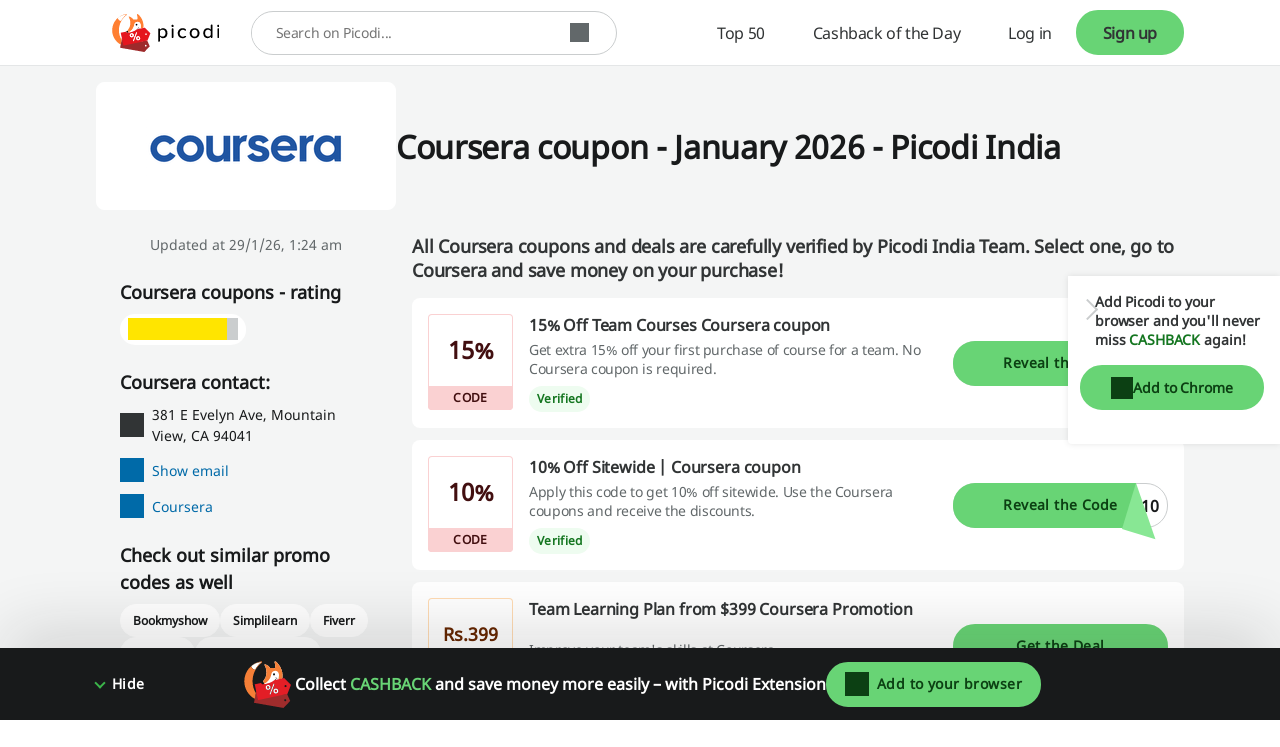

--- FILE ---
content_type: text/html; charset=utf-8
request_url: https://www.google.com/recaptcha/api2/anchor?ar=1&k=6LcqKqgaAAAAAN1Lu5du3W_zov0ALY_I-SJ6UyPu&co=aHR0cHM6Ly93d3cucGljb2RpLmNvbTo0NDM.&hl=en-GB&v=N67nZn4AqZkNcbeMu4prBgzg&size=invisible&anchor-ms=20000&execute-ms=30000&cb=bxg63q4qvgx4
body_size: 49018
content:
<!DOCTYPE HTML><html dir="ltr" lang="en-GB"><head><meta http-equiv="Content-Type" content="text/html; charset=UTF-8">
<meta http-equiv="X-UA-Compatible" content="IE=edge">
<title>reCAPTCHA</title>
<style type="text/css">
/* cyrillic-ext */
@font-face {
  font-family: 'Roboto';
  font-style: normal;
  font-weight: 400;
  font-stretch: 100%;
  src: url(//fonts.gstatic.com/s/roboto/v48/KFO7CnqEu92Fr1ME7kSn66aGLdTylUAMa3GUBHMdazTgWw.woff2) format('woff2');
  unicode-range: U+0460-052F, U+1C80-1C8A, U+20B4, U+2DE0-2DFF, U+A640-A69F, U+FE2E-FE2F;
}
/* cyrillic */
@font-face {
  font-family: 'Roboto';
  font-style: normal;
  font-weight: 400;
  font-stretch: 100%;
  src: url(//fonts.gstatic.com/s/roboto/v48/KFO7CnqEu92Fr1ME7kSn66aGLdTylUAMa3iUBHMdazTgWw.woff2) format('woff2');
  unicode-range: U+0301, U+0400-045F, U+0490-0491, U+04B0-04B1, U+2116;
}
/* greek-ext */
@font-face {
  font-family: 'Roboto';
  font-style: normal;
  font-weight: 400;
  font-stretch: 100%;
  src: url(//fonts.gstatic.com/s/roboto/v48/KFO7CnqEu92Fr1ME7kSn66aGLdTylUAMa3CUBHMdazTgWw.woff2) format('woff2');
  unicode-range: U+1F00-1FFF;
}
/* greek */
@font-face {
  font-family: 'Roboto';
  font-style: normal;
  font-weight: 400;
  font-stretch: 100%;
  src: url(//fonts.gstatic.com/s/roboto/v48/KFO7CnqEu92Fr1ME7kSn66aGLdTylUAMa3-UBHMdazTgWw.woff2) format('woff2');
  unicode-range: U+0370-0377, U+037A-037F, U+0384-038A, U+038C, U+038E-03A1, U+03A3-03FF;
}
/* math */
@font-face {
  font-family: 'Roboto';
  font-style: normal;
  font-weight: 400;
  font-stretch: 100%;
  src: url(//fonts.gstatic.com/s/roboto/v48/KFO7CnqEu92Fr1ME7kSn66aGLdTylUAMawCUBHMdazTgWw.woff2) format('woff2');
  unicode-range: U+0302-0303, U+0305, U+0307-0308, U+0310, U+0312, U+0315, U+031A, U+0326-0327, U+032C, U+032F-0330, U+0332-0333, U+0338, U+033A, U+0346, U+034D, U+0391-03A1, U+03A3-03A9, U+03B1-03C9, U+03D1, U+03D5-03D6, U+03F0-03F1, U+03F4-03F5, U+2016-2017, U+2034-2038, U+203C, U+2040, U+2043, U+2047, U+2050, U+2057, U+205F, U+2070-2071, U+2074-208E, U+2090-209C, U+20D0-20DC, U+20E1, U+20E5-20EF, U+2100-2112, U+2114-2115, U+2117-2121, U+2123-214F, U+2190, U+2192, U+2194-21AE, U+21B0-21E5, U+21F1-21F2, U+21F4-2211, U+2213-2214, U+2216-22FF, U+2308-230B, U+2310, U+2319, U+231C-2321, U+2336-237A, U+237C, U+2395, U+239B-23B7, U+23D0, U+23DC-23E1, U+2474-2475, U+25AF, U+25B3, U+25B7, U+25BD, U+25C1, U+25CA, U+25CC, U+25FB, U+266D-266F, U+27C0-27FF, U+2900-2AFF, U+2B0E-2B11, U+2B30-2B4C, U+2BFE, U+3030, U+FF5B, U+FF5D, U+1D400-1D7FF, U+1EE00-1EEFF;
}
/* symbols */
@font-face {
  font-family: 'Roboto';
  font-style: normal;
  font-weight: 400;
  font-stretch: 100%;
  src: url(//fonts.gstatic.com/s/roboto/v48/KFO7CnqEu92Fr1ME7kSn66aGLdTylUAMaxKUBHMdazTgWw.woff2) format('woff2');
  unicode-range: U+0001-000C, U+000E-001F, U+007F-009F, U+20DD-20E0, U+20E2-20E4, U+2150-218F, U+2190, U+2192, U+2194-2199, U+21AF, U+21E6-21F0, U+21F3, U+2218-2219, U+2299, U+22C4-22C6, U+2300-243F, U+2440-244A, U+2460-24FF, U+25A0-27BF, U+2800-28FF, U+2921-2922, U+2981, U+29BF, U+29EB, U+2B00-2BFF, U+4DC0-4DFF, U+FFF9-FFFB, U+10140-1018E, U+10190-1019C, U+101A0, U+101D0-101FD, U+102E0-102FB, U+10E60-10E7E, U+1D2C0-1D2D3, U+1D2E0-1D37F, U+1F000-1F0FF, U+1F100-1F1AD, U+1F1E6-1F1FF, U+1F30D-1F30F, U+1F315, U+1F31C, U+1F31E, U+1F320-1F32C, U+1F336, U+1F378, U+1F37D, U+1F382, U+1F393-1F39F, U+1F3A7-1F3A8, U+1F3AC-1F3AF, U+1F3C2, U+1F3C4-1F3C6, U+1F3CA-1F3CE, U+1F3D4-1F3E0, U+1F3ED, U+1F3F1-1F3F3, U+1F3F5-1F3F7, U+1F408, U+1F415, U+1F41F, U+1F426, U+1F43F, U+1F441-1F442, U+1F444, U+1F446-1F449, U+1F44C-1F44E, U+1F453, U+1F46A, U+1F47D, U+1F4A3, U+1F4B0, U+1F4B3, U+1F4B9, U+1F4BB, U+1F4BF, U+1F4C8-1F4CB, U+1F4D6, U+1F4DA, U+1F4DF, U+1F4E3-1F4E6, U+1F4EA-1F4ED, U+1F4F7, U+1F4F9-1F4FB, U+1F4FD-1F4FE, U+1F503, U+1F507-1F50B, U+1F50D, U+1F512-1F513, U+1F53E-1F54A, U+1F54F-1F5FA, U+1F610, U+1F650-1F67F, U+1F687, U+1F68D, U+1F691, U+1F694, U+1F698, U+1F6AD, U+1F6B2, U+1F6B9-1F6BA, U+1F6BC, U+1F6C6-1F6CF, U+1F6D3-1F6D7, U+1F6E0-1F6EA, U+1F6F0-1F6F3, U+1F6F7-1F6FC, U+1F700-1F7FF, U+1F800-1F80B, U+1F810-1F847, U+1F850-1F859, U+1F860-1F887, U+1F890-1F8AD, U+1F8B0-1F8BB, U+1F8C0-1F8C1, U+1F900-1F90B, U+1F93B, U+1F946, U+1F984, U+1F996, U+1F9E9, U+1FA00-1FA6F, U+1FA70-1FA7C, U+1FA80-1FA89, U+1FA8F-1FAC6, U+1FACE-1FADC, U+1FADF-1FAE9, U+1FAF0-1FAF8, U+1FB00-1FBFF;
}
/* vietnamese */
@font-face {
  font-family: 'Roboto';
  font-style: normal;
  font-weight: 400;
  font-stretch: 100%;
  src: url(//fonts.gstatic.com/s/roboto/v48/KFO7CnqEu92Fr1ME7kSn66aGLdTylUAMa3OUBHMdazTgWw.woff2) format('woff2');
  unicode-range: U+0102-0103, U+0110-0111, U+0128-0129, U+0168-0169, U+01A0-01A1, U+01AF-01B0, U+0300-0301, U+0303-0304, U+0308-0309, U+0323, U+0329, U+1EA0-1EF9, U+20AB;
}
/* latin-ext */
@font-face {
  font-family: 'Roboto';
  font-style: normal;
  font-weight: 400;
  font-stretch: 100%;
  src: url(//fonts.gstatic.com/s/roboto/v48/KFO7CnqEu92Fr1ME7kSn66aGLdTylUAMa3KUBHMdazTgWw.woff2) format('woff2');
  unicode-range: U+0100-02BA, U+02BD-02C5, U+02C7-02CC, U+02CE-02D7, U+02DD-02FF, U+0304, U+0308, U+0329, U+1D00-1DBF, U+1E00-1E9F, U+1EF2-1EFF, U+2020, U+20A0-20AB, U+20AD-20C0, U+2113, U+2C60-2C7F, U+A720-A7FF;
}
/* latin */
@font-face {
  font-family: 'Roboto';
  font-style: normal;
  font-weight: 400;
  font-stretch: 100%;
  src: url(//fonts.gstatic.com/s/roboto/v48/KFO7CnqEu92Fr1ME7kSn66aGLdTylUAMa3yUBHMdazQ.woff2) format('woff2');
  unicode-range: U+0000-00FF, U+0131, U+0152-0153, U+02BB-02BC, U+02C6, U+02DA, U+02DC, U+0304, U+0308, U+0329, U+2000-206F, U+20AC, U+2122, U+2191, U+2193, U+2212, U+2215, U+FEFF, U+FFFD;
}
/* cyrillic-ext */
@font-face {
  font-family: 'Roboto';
  font-style: normal;
  font-weight: 500;
  font-stretch: 100%;
  src: url(//fonts.gstatic.com/s/roboto/v48/KFO7CnqEu92Fr1ME7kSn66aGLdTylUAMa3GUBHMdazTgWw.woff2) format('woff2');
  unicode-range: U+0460-052F, U+1C80-1C8A, U+20B4, U+2DE0-2DFF, U+A640-A69F, U+FE2E-FE2F;
}
/* cyrillic */
@font-face {
  font-family: 'Roboto';
  font-style: normal;
  font-weight: 500;
  font-stretch: 100%;
  src: url(//fonts.gstatic.com/s/roboto/v48/KFO7CnqEu92Fr1ME7kSn66aGLdTylUAMa3iUBHMdazTgWw.woff2) format('woff2');
  unicode-range: U+0301, U+0400-045F, U+0490-0491, U+04B0-04B1, U+2116;
}
/* greek-ext */
@font-face {
  font-family: 'Roboto';
  font-style: normal;
  font-weight: 500;
  font-stretch: 100%;
  src: url(//fonts.gstatic.com/s/roboto/v48/KFO7CnqEu92Fr1ME7kSn66aGLdTylUAMa3CUBHMdazTgWw.woff2) format('woff2');
  unicode-range: U+1F00-1FFF;
}
/* greek */
@font-face {
  font-family: 'Roboto';
  font-style: normal;
  font-weight: 500;
  font-stretch: 100%;
  src: url(//fonts.gstatic.com/s/roboto/v48/KFO7CnqEu92Fr1ME7kSn66aGLdTylUAMa3-UBHMdazTgWw.woff2) format('woff2');
  unicode-range: U+0370-0377, U+037A-037F, U+0384-038A, U+038C, U+038E-03A1, U+03A3-03FF;
}
/* math */
@font-face {
  font-family: 'Roboto';
  font-style: normal;
  font-weight: 500;
  font-stretch: 100%;
  src: url(//fonts.gstatic.com/s/roboto/v48/KFO7CnqEu92Fr1ME7kSn66aGLdTylUAMawCUBHMdazTgWw.woff2) format('woff2');
  unicode-range: U+0302-0303, U+0305, U+0307-0308, U+0310, U+0312, U+0315, U+031A, U+0326-0327, U+032C, U+032F-0330, U+0332-0333, U+0338, U+033A, U+0346, U+034D, U+0391-03A1, U+03A3-03A9, U+03B1-03C9, U+03D1, U+03D5-03D6, U+03F0-03F1, U+03F4-03F5, U+2016-2017, U+2034-2038, U+203C, U+2040, U+2043, U+2047, U+2050, U+2057, U+205F, U+2070-2071, U+2074-208E, U+2090-209C, U+20D0-20DC, U+20E1, U+20E5-20EF, U+2100-2112, U+2114-2115, U+2117-2121, U+2123-214F, U+2190, U+2192, U+2194-21AE, U+21B0-21E5, U+21F1-21F2, U+21F4-2211, U+2213-2214, U+2216-22FF, U+2308-230B, U+2310, U+2319, U+231C-2321, U+2336-237A, U+237C, U+2395, U+239B-23B7, U+23D0, U+23DC-23E1, U+2474-2475, U+25AF, U+25B3, U+25B7, U+25BD, U+25C1, U+25CA, U+25CC, U+25FB, U+266D-266F, U+27C0-27FF, U+2900-2AFF, U+2B0E-2B11, U+2B30-2B4C, U+2BFE, U+3030, U+FF5B, U+FF5D, U+1D400-1D7FF, U+1EE00-1EEFF;
}
/* symbols */
@font-face {
  font-family: 'Roboto';
  font-style: normal;
  font-weight: 500;
  font-stretch: 100%;
  src: url(//fonts.gstatic.com/s/roboto/v48/KFO7CnqEu92Fr1ME7kSn66aGLdTylUAMaxKUBHMdazTgWw.woff2) format('woff2');
  unicode-range: U+0001-000C, U+000E-001F, U+007F-009F, U+20DD-20E0, U+20E2-20E4, U+2150-218F, U+2190, U+2192, U+2194-2199, U+21AF, U+21E6-21F0, U+21F3, U+2218-2219, U+2299, U+22C4-22C6, U+2300-243F, U+2440-244A, U+2460-24FF, U+25A0-27BF, U+2800-28FF, U+2921-2922, U+2981, U+29BF, U+29EB, U+2B00-2BFF, U+4DC0-4DFF, U+FFF9-FFFB, U+10140-1018E, U+10190-1019C, U+101A0, U+101D0-101FD, U+102E0-102FB, U+10E60-10E7E, U+1D2C0-1D2D3, U+1D2E0-1D37F, U+1F000-1F0FF, U+1F100-1F1AD, U+1F1E6-1F1FF, U+1F30D-1F30F, U+1F315, U+1F31C, U+1F31E, U+1F320-1F32C, U+1F336, U+1F378, U+1F37D, U+1F382, U+1F393-1F39F, U+1F3A7-1F3A8, U+1F3AC-1F3AF, U+1F3C2, U+1F3C4-1F3C6, U+1F3CA-1F3CE, U+1F3D4-1F3E0, U+1F3ED, U+1F3F1-1F3F3, U+1F3F5-1F3F7, U+1F408, U+1F415, U+1F41F, U+1F426, U+1F43F, U+1F441-1F442, U+1F444, U+1F446-1F449, U+1F44C-1F44E, U+1F453, U+1F46A, U+1F47D, U+1F4A3, U+1F4B0, U+1F4B3, U+1F4B9, U+1F4BB, U+1F4BF, U+1F4C8-1F4CB, U+1F4D6, U+1F4DA, U+1F4DF, U+1F4E3-1F4E6, U+1F4EA-1F4ED, U+1F4F7, U+1F4F9-1F4FB, U+1F4FD-1F4FE, U+1F503, U+1F507-1F50B, U+1F50D, U+1F512-1F513, U+1F53E-1F54A, U+1F54F-1F5FA, U+1F610, U+1F650-1F67F, U+1F687, U+1F68D, U+1F691, U+1F694, U+1F698, U+1F6AD, U+1F6B2, U+1F6B9-1F6BA, U+1F6BC, U+1F6C6-1F6CF, U+1F6D3-1F6D7, U+1F6E0-1F6EA, U+1F6F0-1F6F3, U+1F6F7-1F6FC, U+1F700-1F7FF, U+1F800-1F80B, U+1F810-1F847, U+1F850-1F859, U+1F860-1F887, U+1F890-1F8AD, U+1F8B0-1F8BB, U+1F8C0-1F8C1, U+1F900-1F90B, U+1F93B, U+1F946, U+1F984, U+1F996, U+1F9E9, U+1FA00-1FA6F, U+1FA70-1FA7C, U+1FA80-1FA89, U+1FA8F-1FAC6, U+1FACE-1FADC, U+1FADF-1FAE9, U+1FAF0-1FAF8, U+1FB00-1FBFF;
}
/* vietnamese */
@font-face {
  font-family: 'Roboto';
  font-style: normal;
  font-weight: 500;
  font-stretch: 100%;
  src: url(//fonts.gstatic.com/s/roboto/v48/KFO7CnqEu92Fr1ME7kSn66aGLdTylUAMa3OUBHMdazTgWw.woff2) format('woff2');
  unicode-range: U+0102-0103, U+0110-0111, U+0128-0129, U+0168-0169, U+01A0-01A1, U+01AF-01B0, U+0300-0301, U+0303-0304, U+0308-0309, U+0323, U+0329, U+1EA0-1EF9, U+20AB;
}
/* latin-ext */
@font-face {
  font-family: 'Roboto';
  font-style: normal;
  font-weight: 500;
  font-stretch: 100%;
  src: url(//fonts.gstatic.com/s/roboto/v48/KFO7CnqEu92Fr1ME7kSn66aGLdTylUAMa3KUBHMdazTgWw.woff2) format('woff2');
  unicode-range: U+0100-02BA, U+02BD-02C5, U+02C7-02CC, U+02CE-02D7, U+02DD-02FF, U+0304, U+0308, U+0329, U+1D00-1DBF, U+1E00-1E9F, U+1EF2-1EFF, U+2020, U+20A0-20AB, U+20AD-20C0, U+2113, U+2C60-2C7F, U+A720-A7FF;
}
/* latin */
@font-face {
  font-family: 'Roboto';
  font-style: normal;
  font-weight: 500;
  font-stretch: 100%;
  src: url(//fonts.gstatic.com/s/roboto/v48/KFO7CnqEu92Fr1ME7kSn66aGLdTylUAMa3yUBHMdazQ.woff2) format('woff2');
  unicode-range: U+0000-00FF, U+0131, U+0152-0153, U+02BB-02BC, U+02C6, U+02DA, U+02DC, U+0304, U+0308, U+0329, U+2000-206F, U+20AC, U+2122, U+2191, U+2193, U+2212, U+2215, U+FEFF, U+FFFD;
}
/* cyrillic-ext */
@font-face {
  font-family: 'Roboto';
  font-style: normal;
  font-weight: 900;
  font-stretch: 100%;
  src: url(//fonts.gstatic.com/s/roboto/v48/KFO7CnqEu92Fr1ME7kSn66aGLdTylUAMa3GUBHMdazTgWw.woff2) format('woff2');
  unicode-range: U+0460-052F, U+1C80-1C8A, U+20B4, U+2DE0-2DFF, U+A640-A69F, U+FE2E-FE2F;
}
/* cyrillic */
@font-face {
  font-family: 'Roboto';
  font-style: normal;
  font-weight: 900;
  font-stretch: 100%;
  src: url(//fonts.gstatic.com/s/roboto/v48/KFO7CnqEu92Fr1ME7kSn66aGLdTylUAMa3iUBHMdazTgWw.woff2) format('woff2');
  unicode-range: U+0301, U+0400-045F, U+0490-0491, U+04B0-04B1, U+2116;
}
/* greek-ext */
@font-face {
  font-family: 'Roboto';
  font-style: normal;
  font-weight: 900;
  font-stretch: 100%;
  src: url(//fonts.gstatic.com/s/roboto/v48/KFO7CnqEu92Fr1ME7kSn66aGLdTylUAMa3CUBHMdazTgWw.woff2) format('woff2');
  unicode-range: U+1F00-1FFF;
}
/* greek */
@font-face {
  font-family: 'Roboto';
  font-style: normal;
  font-weight: 900;
  font-stretch: 100%;
  src: url(//fonts.gstatic.com/s/roboto/v48/KFO7CnqEu92Fr1ME7kSn66aGLdTylUAMa3-UBHMdazTgWw.woff2) format('woff2');
  unicode-range: U+0370-0377, U+037A-037F, U+0384-038A, U+038C, U+038E-03A1, U+03A3-03FF;
}
/* math */
@font-face {
  font-family: 'Roboto';
  font-style: normal;
  font-weight: 900;
  font-stretch: 100%;
  src: url(//fonts.gstatic.com/s/roboto/v48/KFO7CnqEu92Fr1ME7kSn66aGLdTylUAMawCUBHMdazTgWw.woff2) format('woff2');
  unicode-range: U+0302-0303, U+0305, U+0307-0308, U+0310, U+0312, U+0315, U+031A, U+0326-0327, U+032C, U+032F-0330, U+0332-0333, U+0338, U+033A, U+0346, U+034D, U+0391-03A1, U+03A3-03A9, U+03B1-03C9, U+03D1, U+03D5-03D6, U+03F0-03F1, U+03F4-03F5, U+2016-2017, U+2034-2038, U+203C, U+2040, U+2043, U+2047, U+2050, U+2057, U+205F, U+2070-2071, U+2074-208E, U+2090-209C, U+20D0-20DC, U+20E1, U+20E5-20EF, U+2100-2112, U+2114-2115, U+2117-2121, U+2123-214F, U+2190, U+2192, U+2194-21AE, U+21B0-21E5, U+21F1-21F2, U+21F4-2211, U+2213-2214, U+2216-22FF, U+2308-230B, U+2310, U+2319, U+231C-2321, U+2336-237A, U+237C, U+2395, U+239B-23B7, U+23D0, U+23DC-23E1, U+2474-2475, U+25AF, U+25B3, U+25B7, U+25BD, U+25C1, U+25CA, U+25CC, U+25FB, U+266D-266F, U+27C0-27FF, U+2900-2AFF, U+2B0E-2B11, U+2B30-2B4C, U+2BFE, U+3030, U+FF5B, U+FF5D, U+1D400-1D7FF, U+1EE00-1EEFF;
}
/* symbols */
@font-face {
  font-family: 'Roboto';
  font-style: normal;
  font-weight: 900;
  font-stretch: 100%;
  src: url(//fonts.gstatic.com/s/roboto/v48/KFO7CnqEu92Fr1ME7kSn66aGLdTylUAMaxKUBHMdazTgWw.woff2) format('woff2');
  unicode-range: U+0001-000C, U+000E-001F, U+007F-009F, U+20DD-20E0, U+20E2-20E4, U+2150-218F, U+2190, U+2192, U+2194-2199, U+21AF, U+21E6-21F0, U+21F3, U+2218-2219, U+2299, U+22C4-22C6, U+2300-243F, U+2440-244A, U+2460-24FF, U+25A0-27BF, U+2800-28FF, U+2921-2922, U+2981, U+29BF, U+29EB, U+2B00-2BFF, U+4DC0-4DFF, U+FFF9-FFFB, U+10140-1018E, U+10190-1019C, U+101A0, U+101D0-101FD, U+102E0-102FB, U+10E60-10E7E, U+1D2C0-1D2D3, U+1D2E0-1D37F, U+1F000-1F0FF, U+1F100-1F1AD, U+1F1E6-1F1FF, U+1F30D-1F30F, U+1F315, U+1F31C, U+1F31E, U+1F320-1F32C, U+1F336, U+1F378, U+1F37D, U+1F382, U+1F393-1F39F, U+1F3A7-1F3A8, U+1F3AC-1F3AF, U+1F3C2, U+1F3C4-1F3C6, U+1F3CA-1F3CE, U+1F3D4-1F3E0, U+1F3ED, U+1F3F1-1F3F3, U+1F3F5-1F3F7, U+1F408, U+1F415, U+1F41F, U+1F426, U+1F43F, U+1F441-1F442, U+1F444, U+1F446-1F449, U+1F44C-1F44E, U+1F453, U+1F46A, U+1F47D, U+1F4A3, U+1F4B0, U+1F4B3, U+1F4B9, U+1F4BB, U+1F4BF, U+1F4C8-1F4CB, U+1F4D6, U+1F4DA, U+1F4DF, U+1F4E3-1F4E6, U+1F4EA-1F4ED, U+1F4F7, U+1F4F9-1F4FB, U+1F4FD-1F4FE, U+1F503, U+1F507-1F50B, U+1F50D, U+1F512-1F513, U+1F53E-1F54A, U+1F54F-1F5FA, U+1F610, U+1F650-1F67F, U+1F687, U+1F68D, U+1F691, U+1F694, U+1F698, U+1F6AD, U+1F6B2, U+1F6B9-1F6BA, U+1F6BC, U+1F6C6-1F6CF, U+1F6D3-1F6D7, U+1F6E0-1F6EA, U+1F6F0-1F6F3, U+1F6F7-1F6FC, U+1F700-1F7FF, U+1F800-1F80B, U+1F810-1F847, U+1F850-1F859, U+1F860-1F887, U+1F890-1F8AD, U+1F8B0-1F8BB, U+1F8C0-1F8C1, U+1F900-1F90B, U+1F93B, U+1F946, U+1F984, U+1F996, U+1F9E9, U+1FA00-1FA6F, U+1FA70-1FA7C, U+1FA80-1FA89, U+1FA8F-1FAC6, U+1FACE-1FADC, U+1FADF-1FAE9, U+1FAF0-1FAF8, U+1FB00-1FBFF;
}
/* vietnamese */
@font-face {
  font-family: 'Roboto';
  font-style: normal;
  font-weight: 900;
  font-stretch: 100%;
  src: url(//fonts.gstatic.com/s/roboto/v48/KFO7CnqEu92Fr1ME7kSn66aGLdTylUAMa3OUBHMdazTgWw.woff2) format('woff2');
  unicode-range: U+0102-0103, U+0110-0111, U+0128-0129, U+0168-0169, U+01A0-01A1, U+01AF-01B0, U+0300-0301, U+0303-0304, U+0308-0309, U+0323, U+0329, U+1EA0-1EF9, U+20AB;
}
/* latin-ext */
@font-face {
  font-family: 'Roboto';
  font-style: normal;
  font-weight: 900;
  font-stretch: 100%;
  src: url(//fonts.gstatic.com/s/roboto/v48/KFO7CnqEu92Fr1ME7kSn66aGLdTylUAMa3KUBHMdazTgWw.woff2) format('woff2');
  unicode-range: U+0100-02BA, U+02BD-02C5, U+02C7-02CC, U+02CE-02D7, U+02DD-02FF, U+0304, U+0308, U+0329, U+1D00-1DBF, U+1E00-1E9F, U+1EF2-1EFF, U+2020, U+20A0-20AB, U+20AD-20C0, U+2113, U+2C60-2C7F, U+A720-A7FF;
}
/* latin */
@font-face {
  font-family: 'Roboto';
  font-style: normal;
  font-weight: 900;
  font-stretch: 100%;
  src: url(//fonts.gstatic.com/s/roboto/v48/KFO7CnqEu92Fr1ME7kSn66aGLdTylUAMa3yUBHMdazQ.woff2) format('woff2');
  unicode-range: U+0000-00FF, U+0131, U+0152-0153, U+02BB-02BC, U+02C6, U+02DA, U+02DC, U+0304, U+0308, U+0329, U+2000-206F, U+20AC, U+2122, U+2191, U+2193, U+2212, U+2215, U+FEFF, U+FFFD;
}

</style>
<link rel="stylesheet" type="text/css" href="https://www.gstatic.com/recaptcha/releases/N67nZn4AqZkNcbeMu4prBgzg/styles__ltr.css">
<script nonce="hSsXlKNPyvnNYQL_8R0zBA" type="text/javascript">window['__recaptcha_api'] = 'https://www.google.com/recaptcha/api2/';</script>
<script type="text/javascript" src="https://www.gstatic.com/recaptcha/releases/N67nZn4AqZkNcbeMu4prBgzg/recaptcha__en_gb.js" nonce="hSsXlKNPyvnNYQL_8R0zBA">
      
    </script></head>
<body><div id="rc-anchor-alert" class="rc-anchor-alert"></div>
<input type="hidden" id="recaptcha-token" value="[base64]">
<script type="text/javascript" nonce="hSsXlKNPyvnNYQL_8R0zBA">
      recaptcha.anchor.Main.init("[\x22ainput\x22,[\x22bgdata\x22,\x22\x22,\[base64]/[base64]/MjU1Ong/[base64]/[base64]/[base64]/[base64]/[base64]/[base64]/[base64]/[base64]/[base64]/[base64]/[base64]/[base64]/[base64]/[base64]/[base64]\\u003d\x22,\[base64]\\u003d\x22,\[base64]/DvMOff8KKw5HDjBx/VWDCjGkewp9Kw6HClW9iUAhjwqHCkDsST2wlAcOEJ8Onw5kzw57DhgjDnGZVw7/DjSU3w4XCpBEEPcOzwq9Cw4DDo8O0w5zCosKsH8Oqw4fDtmkfw5Flw4B8DsKKJMKAwpA7TsOTwooewoQBSMO9w6w4FwjDucOOwp8aw6YiTMKzC8OIwrrCnsOYWR1ySD/CuSTCtzbDnMKwcsO9wp7CjsOlBAIJDQ/CnyAyFzZcCMKAw5sRwo4nRVUkJsOCwqIoR8Ozwpp3XsOqw5M3w6nCgxrClBpeNcKywpLCs8K0w7TDucOsw5zDvMKEw5DCscKgw5ZGw6p9EMOAZ8KEw5BJw6jCmB1ZF18JJcOYJSJ4UsK3LS7DlTh9WGUWwp3CkcORw5TCrsKrWcOoYsKMQERcw4VCwprCmVwfYcKaXW/DvGrCjMKPE3DCq8KpFMOPcjpXLMOhGcO7JnbDoT99wr0+wqY9S8Odw6PCgcKTwrHCjcORw5w9wp96w5fCjErCjcOLwpLCpgPCsMOmwq0WdcKbFy/[base64]/b8KTZkrCoxvDgMOaOQjCsA7DrcKyf8KbKnAFS3RsDF/CuMKow78GwrZZFCRZw5zCq8K/[base64]/CusOJw6fCll7CksOaw7DDvsOUb8OUGmzCgMKJwqfCpzMvdkDDlUXCnxjDl8KQLn5ddMKNGcO9HVYDKBoLw5FvTCLCoEBaK0x7DcO7cQLCq8OqwrHDjgopLMOdZQ/Cjz/DrsKcDWZ7wq4xOUfCnlgYw5jDsD3DpsKIfgvCj8Oiwp49Q8KvVcOKVFrCuAsQwqjDrzHCmMKVw6/DpMK3PGhPwqcNw5YzAcOFJsOUwrDCiD5uw7zDrx5lw73DoG7CukcTwrsvXsO7G8Kawpk4AznDsGgcBsKjL1LCh8K7wpVLwrtDw7Igw57CkMKPw4/[base64]/DtMKja0EpTiLCl8O0worCumLDlgF1eAjDv8O7XcOCw7dBXMK4w67Dl8KlGMKDSMOvwoYAw7puw5JuwpTCl2XCpk8SZcKvw4Zyw5lKMUR/w59/wpXDjcO9wrDDjUY5asKew6nDrl98wpXDvcO8Y8OSVWDDvS/[base64]/w4Vkw5HCszPCicK7aUvCozDDmnDDhMKCw5heSsKPwozDkcOUGcOPw7/DrcOiwpNYwrfDv8OiEicUw6HDskU0TSPCoMO9G8OXJyMKaMK3O8KXYGUaw4AmNDrCvjXDu3/ClsKpIcO4NMOJw4xefmZ5w5FyNcOWXyYKeTLCicOAw7wJPEBvwotqwpLDuDvDkcOQw5bDnkwWFjsKfEo/w69AwrJdw6gnEcO9S8OgSsKdZXIXNQzCkXA2a8OCez4WwonCtzdgwoTDmmjCnk7DocK+wpLCkMOsMMOmY8K/EHXDhE/Cl8OIw4bDrsKRZyzCssO0Y8KbwojDgi7DgMKDYMKNF0R1ZCwrKcKowo/CjH/CjMO0KcKvw6PCrhTDqcOUwrsGwrUCw5EsF8K5AyPDr8KAw53CgcOpw6c0w48KGRPCkUUTZcOzw43Cuj/Dm8OeX8KhcsKHw7olw4HDnybCj2VyQcO1csOrJRRBMsKfIsKkwrYqacO2HHHCkcKWw7fDmMK4U0vDmE42d8KJC1nDsMODwpQyw75nfmwbecKqBcKFwr/DuMOEw7HCqcOqw6LCgnnDr8K6w49cGmHCmU7CvsKxX8OIw77DgEpGw6zDjwAKwrDDvH7DhSMbdcOEwqcrw6x4w73Ct8OMw5XCo1JQVAjDl8OKQmpnfMKFw4k7PEnCksONwpzDsR5Hw4UTfgMzwqUYw6DCgcKEwr8mwqjCrsOxwr5Bwp4/wqhvG0/[base64]/JkE2w57Du3zCsghtw7MTwonDmX/CkEXDqsOCw7UGMMOEwrXDqgkPMMO2w4Qgw4BKesKvcsKMw7dZcDkywpA1wpgyaiplw402w4xPw6kMw5QSE0AtbRRuw5oqLRc5GMO+Q2rDh1F2J15Pw5kHf8O5c2fDv1PDmHprUk/DiMKCw6pCd27Ci3zDn2nDkMOFHcOhWcOYwrllGMK/ZcKIw6APwr3Dj0xUw7sGEcO4wp3Dh8OQa8OCeMO0QgHCusOLXsOpw4lnw6xTO3g7XMKcwrbCjGvDmmLDsUjDssOewotRwqp8wqbCrngxKHNPwrxtYzHCoSM1VAvCqSbCrkxpHgFPLkrCpMK8AMOCd8Opw63CqyXDncKjR8Osw5tnQ8O8Tl/CtMKbK0ZObsOdEGPCu8KkewLDlMKZw5/DhsKgXcKLN8OdfAFoADDDhMKrOBXCg8Kew6HCgsOPXiTChDoVEMKUEEPCt8OVw50vLMKJw4NsFcKyG8Kyw67Cp8Kbwq7CtsOmw4FYd8OZw7A/[base64]/MA0resKEwoTCoW/ChGsQXcO7w7jCt8O4woXDu8KZNMK/wo/[base64]/DtMOdw7/CvC7CncKDfMOOw7NHwpECcXJcZsKxw4rDucOJwp3Co8KOPcOdKjXClBlVwpzCp8OlOsKEwrpEwqVeGMOjw51QRVXDusOQw6tFUcK3Lj/DqcO3ezkLU1kfBETCsWVHHG3Dm8K8EGJbZ8OPVMKfw6LCiknDqcOSw4c/w4XCljTCp8OyJUDDlsKddsKXB2vCm1DDmEw8wotrw4x+wrLCqGHDtMKIZmXCqMOPIVDDrQfDiFkCw7bDrBoiwq8Dw67ChWEHw4URTMKuX8OSwoPDkiMyw5DCgcOcZsOdwp9xw7gzwoHCpBU8PlTCsW/CsMKyw4XCuV/Ds201aB8ATMKiwqlcwrXDpMKzwobDvFTCqxEJwpUdWsKdwrHDg8Otw6bCrgYSwrJVKsK2wofDgsOjelwQwoMKDMONZ8O/w5h5fAbDtGs/w5fDjsKqU3tScEbCtcK2CcOMwpXDu8OhJcKDw6ERLMOMXDXDtGLDnsK+YsONw7HCpsKowpw1Qgorw4hVcizDqsOdw6RpCTXDoFPClMKawodNdB4pw6XCnwkEwpEeJnLDhMOLw5/DgzFXw7w+wq/Cqj/Cqwhzw73DnG/DosKYw7gpZcKzwqDDoWPCj2LCl8KBwr4sDG1Fwo4LwrUVKMOHWMOSwpLCkijCt0LCjcKHQARvbsKhwrHDusOVwrDDvMKfejIDTi3Diy3DtMKMQm4+QMKcZMObw7rDu8ONPMKww6AHbMK0woJaC8Olw5LDpSJyw73DnsKdfcO/[base64]/TMOdw5w2VljDlB3Ck34YwojDisOvw6IVw4bDgidgw7/Cj8KCT8ObFkQbXFEnw6rDlUvDnGp8DRPDv8OjZcK7w5AXw6p6E8KQwojDkSPDrzNAw5UjUMOaQMKuw6zCrk8AwoFeeQbDucKpw7bDvW3DjsOzwoB1w4kQGXfConY9XXzCjTfClMKeH8KVC8KVwoDDo8OSwop1LMOuwrd+TUzDrsKIKC3CmWJLA2/ClcKDw6fDu8KOwolWwpvDrcK0w59uwrhYw64DwojCliRgw40Jwrwow502Z8KWVsKBb8K+w5QOEsKlwrh9Z8O1w7k2w5RiwrIhw5HCusOsNMOKw6zCpFA8w7lww7k/Sg50w4TDucKzwrLDmCXCg8OrG8K+w4YgBcO0wpZdAE7CpsObwr7CjzrChsKwG8Ofw5jDn0fDgMOvwq0wwp/[base64]/[base64]/di3DnzQgwrQaIMKew5HDt3LChMOWw6lzwprCt8KqTMKzPHrCgsOmw5jDgsOgSsOLw67Cn8Ktw70Cwrs6wpZOwo/[base64]/Cu8OtE0jDlRXCssKcZwDDi0TDusKdw58HCsK5GFc1w7fCimLDsTzDp8KyRcORwrDDpzM+Q2bChAfClX3CggIoY3TCucOWwptVw6TDlMKtcT/ChztSHnTDlcKOwrbDq0nDm8OhAFTDqMOuMiNtwo9hwonDncKWX1HDs8OENhAGXMKnPC/[base64]/Cs8O/w4HCoAHDssOiNUjDm8O+w5JPw7zDnTnCgsKdK8ONwpZlLWsEw5bCq0lVfD/DowIibCcTw64kw4bDn8OFw60BEzgmaTYqwqDDmEDCtWwVNcKfUCXDh8OuXgnDpRvDjcK5ZR93V8Ktw7LDpHwRw5jCmcKOdsOrw5/Cl8Olw71Kw5rDs8KzZRTCgRl5wqvDmcKYw4Y+Yl/ClcOkdcKHw7UQE8OQw5XChMOKw4TDtMOIGcOBwrjDmsKqRDs0SCFgOGUowqwgSRptKXwsLcKfGcOBSFLDtMOEExAnw7rDkjnCvcKwPcOtDMOjw6fClW0vQQxIw49iNMKrw78kP8Oxw7XDkGLCsAdew5DDt2Ubw5NVM3Nsw47ChsKyH0LDu8KjOcOzasK/X8Opw4/[base64]/woTCiAdpwp3CnQnDs8OgBsOXRCgzAsOKB2QjwpHDpMKJw6h3YsOxU2jCrWDDiT/CssOMSQRSLsO7w7fCp1nCtsOJwoLDhX1jaHjCqMOTw5vCm8OtwrTCoQlKwqfCh8O3wqFnwqIpwoQlHUgFw6bDksKTCy7CqsOnHBHDlFvCiMODB0hxwqUHwpNpw6VPw7nDugcBw7gUD8OgwrNrwrXDl1p7ecOQw6bDh8OxKcOwfhF7blQ/[base64]/[base64]/ClnjDrMKwVi8RwqzDsFgQw7jDtDhUQVXDjsObwpxJw4jCpsO7wqENwqUyO8ORw7/CtELChcO/wqDDvMOowrVYwpADBj3DvElNwpV+w7tGKybCuQUfA8O/Sjc5d3XDn8OPwp3Cg2bDsMO/wqFHFsKED8K4woIxw5nCmcKCbMOQwrg3w6dEwo5lV3vDrgJXwpARwo4HwrDDusOuDsOiwoPDuCciw7IiTMOXam7CsT1gw541KGVrwovCq1x3BMKpdcKIcsKqD8K7V0PCqSnDmcOAH8OVKwvCtC7DosK5DsOnw4hUX8KyasKSw5rCmMO5wpMVbsO2wozDixjCtsOCwo/DrMOuP2o3CizDlgjDjygOK8KoKBDCrsKNw5cRZA8Hw4TClsKmcyfCimN5w63CsjBedsK+W8O9w5cOwqZQVgQywqTCuzfCpsKGGWQmVTcjGE7ChMOmbTjDty/CoV4/WMOWw53CnsOsLENgwrw/[base64]/ChsOrVmdaPsOFcsKRw65zZmbDkMKrLsOGcTXDrUDCisKUw6zCsWdjwqAhwp9bw4DDggbCgsKkNxgMwpccwoTDtcKWwrvCjMOmw617wq/DisKLw57DjcKmwpDDuRHClnhIDh4GwoHDlsOtw4gafnoTVxvDmn5AOMKow5IKw7bDgcKgw4/[base64]/[base64]/MQFZXDVzcQLCoMKvE8KbMl3DqcKfHcKCQmccwr/CusOHacOTJ1DCscOjwoMZKcK1wqVOw6Y8DGd1bMK9LFrChV/[base64]/CuGbDsVLDlsORwocBJsOyw7dmw7LCqWN0woIQLzfDuVbDqMK/wqVvKm7Csm/DucKZTg7DkE0QC3MPwpQiUsKAwr7Dv8OiYsOZQn5dPA4Zwplew6PCmsOkIQdLXMK1w5Ylw5JETEU7HlXDk8K+RCs3VwXChMODw5HDhUnChMOyYwJrNgzCt8ORdwTCh8Oaw6XDviTCsgEAfsKUw4hVwozDhyE5w7zDmwoyCsK/wooiw5Bhw5EgDsKBa8OdH8KwU8OnwoYAwqJww5YoB8KmYsO+VMKSwpzCr8Kew4DCogYJwr7DqUdsKcOWe8Kgf8K0esOjJCRTZMKSwpDDpcOzw47CrMOCWyl7YsOeAGRBwofCpcKkwoPCnMO/[base64]/DqMKxwpzDpCvDgVXCimLCs8KXw6INHT3DqwDCgjXDrMKuScO1w41fwp8tQMK/Vm19w60AVnx6wrTCn8O2LcKWECrDizDCrcOBwojCnDFKwpnCoynDqHABR1fDhWp/dAXDsMOAN8O3w7wIw6Ehw7cuRxNlUzfCtcKSwrDCvFgMwqfCqjPCgkrCosO5w4BLMk0dA8OMw7/DhcKnesOGw6hRwotRw4x/NsKOwrk8w4IewqEaWMOxFnhxBcO2wpkXwo3DlMKBw6QMw6PCl1HDoBLDp8OLDiQ8CsOvXMOpHmVKwqcrwpV/w7gJwpwWwr/CqwbDjsO4EsKww7VRw5PCo8K9a8K8w6PDkwtfZQ3DnynDncKyK8KVPMOwEgxNw74/[base64]/CliA+wo3DvMKXGCvCqsKlw7PDhsOdw7HCr3/Dv8KPCMOmE8K6wpzCqsKVw47CrMKAw7HCpsKuwpl7QA4hwo7Dk2PCpipWTMKHcsKjwpLDjcOGw4g5wqHCnsKEw4IeQjFoCBBLwrFhw6vDtMOnM8KpMQ3CncKLwrrDhMOFDMKmesOcOMOxcsKiS1bDpjzCh1DDmH3CjcKEFw7Dtg3DjcKNw7VxwqLDqQMtwp/DvsOcOsKdfEwUD1MKwps6QcKNw7rCkX99B8KxwrIVwqgsP3rCp01hTj8zDhnCukhGZTjChAPDnEFnw5LDknJ0w6DCssKVVVtgwpXCmcKbw65nw5Jlw7VWUcKjwqjCtwrDonbCo3Nhw7fDjnrClsOzw4EMwq8ZHsOiwrPCk8OCwqtbw4Ydw57DqBvCg0ZxYS/CjcOpwoTCncKzG8Otw43Dm37DrMOeYMKcGFs9w6nCtsOXI3MWbsKGAwxDw6siwo8vwqE6WcORKFbCtMKDw7wTS8KlSChdw6pgwrvCpQdDU8OlCWzChcKFMEbCscKSFxV9wpRSw4Q8bsK2w6rCiMOfPsO/URgBw67Ds8Ocw64BFMKqwpQ9w7HDoyJfcsOFczLDosOEXy3CkULChVvCgcK3wp3CgcKVDj/DisObBBRfwrsTETZXw7sBD0fCiwLDoB4QKMOaf8Kow67DuWfDvcOcw5/DpFTDtW3DlH/[base64]/PsKIK2nDiMOEKnLDi8OIQcOHCSMZw7TDvMOSIDDDvsOWbEXDm2M+woRHwoZgwpkIwqo0wpc5Sy/Ds3/DjMOMGiswMBzCtsKUw6spOXfCo8Ondi3CizXDvMKQMMOgf8KMOMKaw690w7zDlV7CoCrCqAYNw7zCh8KQcyQ3w7hJasOXF8OPw7x3Q8O/OU8XQ2NFw5YWPi3CtgfCoMOAT0vDlsOfwp/[base64]/ZV3ChHQYwqTDu8OcwqYxwp5qe8Olw5Bqwo8CwqADC8Kfw5/[base64]/DqcO6aXTDqz/CoVtmw4gJYw3DosKfw44sO8Otw5vDtW/CqnrCmQd9f8O7bcOFUcOlGggBLlduwo0EwrzDqzAtN8KWwpPDvcKowoAUC8KTPMKzw6gCw6E/D8KEwoDDsgjDpRjDscOab1bCh8K4O8KGwobChkYbH3fDlC/Cr8ONw5RMK8OWM8KEwodvw51KXXnCp8OjP8K5cRl2w5jCvVgfw4wnSnbCsE9Ow6Bmw6hiw4U3ZALCrhDCq8Odw5jCssOiw4rCjk7DmMOcwo5iwow6w6d2JsKPPMO2PsKSMj3Dl8KSw5jDtx/Dq8KEwoU2wpPCo3HDnMOOwofDsMOYw5nCpsOPfMKrAMO8UUUswpQsw5t3CkzDlHPCh2LCg8Ogw5QYUsONV380wpwaB8KVDQ4Dw6bCpsKAw6fCrsKrw5MQS8OpwpTDpz3DpMOydcOrNzLCncOWSDnCqcOcw4pZwpHCt8OWwpAUOBzCm8KIQhUqw53CjyJ9w4XClzh/dn0Gw4RUwr5oNsOlCVnCn1LDncOTwqHCqUVpw73DhsKDw6rCl8O1UMOhcULClMOJwprCvMOgw7IUwrjCjwsfagtZwo3DuMKgAFogC8K/w54YfX3CnsK0THnCqkFQwo4wwoo4w59PCysYw4rDgMKFZgTDlBM2wpDCnBJCU8KIw5vCt8Ksw5o8wp93U8KeI3TCpSPDn0w+T8KgwqMfw6TDmChjwrZdZsKDw4fCisK/[base64]/CoMOfC10wRQ9EbhrDinFjwoPDuGrDrsOFw5HDqRDDkcO3bsKJw4TCpcOAP8OwCR3DqQwCaMO3TmjDsMOsasKOD8Klw4nCmcKZwpRTwqvCokXDhDF3YChdc0rDr0DDosONfMO4w6/CksKnwobCicOSwp1+VFoNBRktYyMCfsOpw5HCiRPDoHA+wr86w4/Dl8Kpw7Y5w77Cs8KJSi8dwoIhPsKTeATDnMO4CsKXTTUIw5TDsxDCtcKCUGUpNcOYwrDDrzlfwoDCvsOVwpNMw7rCmAV/U8KdGMOFEEbCk8KsH2hewoEEVMKmHEnDlH1pw7kbwpcuwpN2Gh7CvW3CqSzDjgLChTbDr8ORVnpQVAFhwofDlklpw7jCoMORwqMbwqHDgMK8dkQBwrExwpF1I8KWDlbDlx7DrMKvOQ5EPRHCk8KlWX/Dr1sAwpw+w7g1ez8hJznCo8K/[base64]/CiMKUwpHDtsOLXMKDY3PDhw/CoDbDi8KcwpnDt8Oxw54Xwro9w6nCpWTCicKtwo3CgU3Cv8KkLW1hwrtRw4s2CsKzwoFMd8Kyw7DCkTLDq3fDlRU8w7Bow4DDszXCiMOQU8OXw7TDisKUw51ILUHCnCZkwq1MwpVmwrRiw4txB8KVQB3Dt8OMwprCq8Kodzt6wqVtHmhDw4vDrl/CvXgsWcOeBEHDlE3DpsK8wqvDnQInw4/Cp8Kuw5EkfsK8wqDDpTPDg0rDhCgTwqTDr0PDn3cUL8OOPMKWwovDkQ3DgQTDg8Ktw6ULwolXVMO4w4FFw5AjXsOJwpUkNcKlXE5SR8KnEsOlUQtLw7A/woPCicOhwpJkwq3CgRXDqQdCd03CmD7DhMKaw6BFwoDClhLDuDV4wrvCu8KAw6LCkQ0SwqrDjn/CiMKhZMKRw67Ch8KxwqbDnggewp1Xw5fChsOeFcOCwp7Ckj8uJVN3DMKdwr9VTAt0woB9R8Kxw6rCosOTKQXDn8OnY8KIGcK8OFRqwqTDssKteFnCgMKVMGTCo8Kha8KEwqZ/VhnCrsO6woPDqcOYcMKJw40gw5ZBXQE6KX5owrvCvcOGUgFFGcO8wo3CvcOWwrlNwr/DkGZrIcKGw5RLPzrCkcOuw4vDpyTCpQzDocKbwqRiXwdfw7M0w5XDisKQw5FTwrLDtQA0w4/CsMOuPwRswoM3wrQzw7YHw7wKCMOTwo5/[base64]/CtHwTw7nDpsKgw77CvsKDTMOXMsOtwrATwqg5KDbCox9IKXwxw5XDpQ8rw4rDr8Kfw5oqcSdTwrzCjcKddSzCg8OFWMOkNH/[base64]/wrXCuU7Di8OQw77CmyQ3b8KkC3YPXMKla8OKwojCkcOWw6Ykwr3CvMOBShDDhAlAw5/Dj1p4IsKgwoUCwrfClTvCqHJgWGMTw7nDgcOnw7lmwqYkw5TDssKLGjfDnMKZwrs9wohzNcOacyDCncOVwpzCpMO3wo7DoWQMw5nDpDVuwqNTcELCosKrDQtdRA5kPMOgaMODGGZcJcKrw6bDk3t3wqkAI0zDlVAFwr3CqULDl8ObNjZgwqrCkXVLwqvCrBpFe2DDiD/CqiHCnMKJwo7DjsOTTV7DiyTDisOEIwhNw4rCp25cwrMPbcK4K8ONQxV9wppYfMKBB2w2wp8fwqnCn8KAG8OgRSfCsVTCl1bDj2XDnsOKw7PDnMO+wr9uO8OXLg5/NlYxMCzCvGTDngXCuVjChH4hDMKSBsKYwrbCpxzDvzjDq8K7RFrDqsKOIsObwrXDhcKmccO4E8K3w7BBPEYrw6zDl3/CrsKCw73CkCvDpnjDlwpjw4rCt8Opwqg0ecOKw4/CkS3DmMOxAwXDqMOzwrQmVBF0P8KKFWNOw5ptYsOQwpLCgMKgLsKjw7jDrcKMwpDCujFtw45Pwp0Pw6HCjsOhXSzCuFnCuMK3SxY+wqBJwqNSOMK4WzMfwr3ChcKbw702clt/X8KSbcKYVMK/eiQFw7Rlw6t5bMO1fMOJPMKQIsKSw60ow5TCqMKEwqDCoH4NYcKMw4QGwqjCh8KHwpBlwoNxIwp+aMO7wq4Zw5MGCx/DmDnCrMOzDhbCkcKWwrPClDDDrAJ/[base64]/[base64]/[base64]/w73CpsKowpZywpHCq2XDk8KuSMOaw4ppwqrCswvChBVZRE3CmsKrwoETVR7CoTjDksK7exrDhDw7FwjDnBjCg8OnwoExbhllKMKqwprCoUwBwrfChsKmwqk/[base64]/[base64]/wo4Xw47DpsKTScK3dzvCimpAw60NHEbCs30/R8OVwrXCkUTCmkJId8O2dg5AworDiWQzw5k2fMKfwqbCj8OyFcOcw4TCn2PDuXRVw7RowpDDqcOywrJlLMKBw5XDisKqw4IdDsKQecOzAV7CuBjCjsKIw6FnUMOSbcK3w6sLOMKlw4/Cln8Gw7rDmA3Dqik/[base64]/DsMK+fHUaYiJMwoE+Rixvw4jCvgzChD7DkFfCuQZvEsOBHXQGw51zwozDuMK7w4nDmMOsVj1Mwq/DuQZXw7kkbRd+XBbCqR/Cnn7CnsOYwok1w53Dv8O/wqVHATU/U8Oqw5PCkSnCs0jCkcObJcKswo7CiD7CncKfO8KXw64/MDoqU8Orw6piKz7DkcOMN8Kfw6XDkGVueXvCiWQjw6ZYwq/DpVPCsWcBwonCi8Ojw4MVwpTCl1A1HMKqTXMRwpdDPMOiIy7DhcOSPw/DnQdiwp90bMO6FMKuw7Y/RsKMdHvCmwsPw6UPw6xVCSBADsOkZMKWwqQSScKcaMK4Q193w7DDmULDjMKfwqNzLH4HSRIdw5DCjsO3w43DhcObV2HCoGBNfcKzw4wSI8Ocw6/[base64]/CnUc4EsKGw4Q2Bz/DkcO1CcOZGkzChmktSlhiS8OzT8KjwrgoJcOTwqvCnyolw6TCrsOCw6LDssKMwqLCk8KhasKFecOfw65pDsKRw6MPLsKnwozCsMKxQsOGwokFfcK0wpFBwqvCi8KODcOxB1fDhRgifMK6w6MQwrsxw5dnw7xcwoPCjjdVesOxHMOPwqUCwovCssO/CMKVdQzDisK/w7TChsKDwo8yMMKFw4DDmUwsHsKfwp42US5kLsOcwrlgPjxOwokIwrJtwrvDosKJw5dPw4tmw5rCpCQKDMK7w4rDjMKDwofDgFfDg8KjCxc8w7cfacKNw7cBPQjCrE7CtQsmwrjDuy7DulLCkMKZY8OVwr9XwrbCpn/[base64]/DcKTdGvDucK5HHzCnsOGA0jCncKzbMOEcsOJwo4uw7QMwrFFwrrDoxHCtMKPV8KVw4nDulTCnRgZVDjCvxtNbHPDg2XCi0jDjW7Dr8OCw6Eyw6jDl8Oww5s1wr14ASl5wqh2EsO3bsK1ZMKDwolfwrcTw5XDihnDrsO1E8O/w47CmsKAwrx0XzPCgiPCksOYwoDDkx9PQBdTwqBgLsKswqc7dMO6wrRMwrlXTMO/LidfwrPDlsKBNMK5w4ASYxDCoyLCkjrCmiErYz3CkyDDisOMZ3sGw69kw4jCg399GmUrYMOdLRnCpsKlPsKEwq80ZcOkw5Vww4fDksOxwrwhw5ogwpACd8K+wrABKFrCiX9EwrNhw5PCvsOTZh0tWMOjKQnDtzbCuwFsKA85wp1nwoLCtQzDoGrDtUJqwq/CnDPDhXBiwrkXwoHCtjnDlsK3w5Q5V1BEAMKCwozCp8OIw7XDq8KCwpzCumcEdcO8w4RHw43DqcKUB2BUwpjDpBIIZMKww7HCmcOHO8OxwqgRHcOTE8O1aWlTw68ZAsOvw7nCrwnCosKSUTkPTTsVw6rClQ9Wwq/[base64]/TQLCgyjDrjLCpsO+w5DCmHTDl8OGwpvDs8K/OsOtYMK2HHzDtFATT8OlwpLDrsOxw4bDtcKzw7FpwoN/w7XDo8KEbMK5wrnCjEjCg8Kmd0zDnsOiw6AWBx/[base64]/DicKNw64NCcOrwoDDl2LDlX3DhsKiIEBhV8O7w4HDk8K6RndXw6DCpsK/wrhOHMOQw6nDmVZyw77DuwY1wpHDtRg/wr9xLsK/wpQKwpp2SsOLZXzCqQ1EZMKHwqLCtMOXw5DCvsOlw6hGagvCjMOdwpXCsCgOWMKDw6Z+YcOsw7RodsOgw7LDmQRiw6RzwqDDiSdLV8OIwrXCqcOadsKTwrrDusK1cMO4wrrCgC9Pf1IFdgLCoMO7w49PLsOjAzdLw7bDl0rDoxfDn3E4aMOdw7ERQcKUwqkVw6/DtMORLWTCpcKMRX7CtE3CocObL8OuwpfCkHw9w5XCg8O9w7vDt8KawpzCvH4TFcOkInx5w5LCs8KkwrrDj8OSwoPDkMKrw4Yuw7xqYMKew5nCrDAlWXgmw6AyW8OBwp7DiMKnw4RrwpvCm8KVdsOSwqrDvcOZRVrDl8KEwqkew7wtw4R0cWoYwoVGEVMAC8KRal/DrndlJX0Tw5rDo8OhasOpeMOuw6Igw6Jnw6/DvcKUwqjCr8KmBSXDnnbDkxJieSrCuMOHwqkXajNIw7nCikF5wovCsMK2asO2wrUSwqtUwqFPwol9wofDhUXCmlnDj1XDjizCtjNVLMOcNMK8cUDDtgbDkBkqfMK/woPCp8KKw78+e8OhKsOvwrXCj8K1LUDDjMOswpIOwrlDw7XCo8OtYGzCiMK5CsOvw6nCo8K+wqoWwp54GHDDrsOCJk/DmTrDslMtPRtrV8KVwrbCrBRFa13DucKAVcKLGsOkPgMaT2wiFRXCplDDrMKtw7rCj8K/wpt9w7fDux3Cux3CkRPCtsOqw6XDjcO7wrMawo88KRVedHJ3w4LDngXDkyvCkQLClMKTJzxIW045woEQw7ZkSsKgwoVnYF7DksOgw4HCrcOBM8O9WsOZw7bCmcOjw4PCkCLCksOMwo/[base64]/CsOWw4vDuSZZw4EEPsORwrMoWSNOw6DDmsOdCsOiw5kYSAfCmsOqTcK+w6vCo8K0w7FfVcOPwpPCmMO/V8KyQ1/[base64]/wpzDuxgPX8Kgwo4Fwq8Kw41MwrNBNQvDsQfDjsK5BsOEw4AMXMKkwqzCksO+wp8qwqwiSj8ywrLDp8O+GhtDSEnCrcO9w7t/w6RuXncpw7PCg8OAwqjDtkPDusOFwroFD8OEZ1Z5MyNyw5LDjnfChsOGdMOOwo0Vw7FTw7RgeHXCmUtZfGZSXQ3CnG/[base64]/DnDjDjMKLVcKpOsKmHiJTw6PDsjjDpsO3LMODb8OCJnAlXMKNYcOsZVfDkARcYsOow7TDssKuw7jCu24Jw5Erw7Iqw6tdwqDDlBXDnypTw4bDhAbCocOjfBI7w5hdw6hHwpMnNcKVwpgrNMKkwrHDm8KHYMKGYAZRw4zCvsKVBDJ6GjXChMK/[base64]/[base64]/CvVHCrGzCgMO7w6TChmQ/T8K6OmjCjC7DtMKtw5JqwpnDgMOFwrsBSyzDmzYGw71cKsKlN0RxWcOowpV2HcKswprDnsOQa3zCp8Kvw57CvgPDhcKCw7LDmsKRwoYowpZ+S0psw5zCoxdracKmw4XCucK3XcOCwo/DjcO3woJiaw9AOsKpZ8OHwrkONsO7IcOJFMOTw6rDtUPCtU/Dp8KQw6vDgsKAwr4jT8O3wojDlUImAhHCpz08w50ZwrI+wprCokjCssOFw6XDklNzworDv8OtZw/CpcOIw450w6vCrhNYw5Nuw5Yvw5tqwpXDosOZSMOkwoBswp5/PcKHGcOEcAfCnmTDpsOrccKqXsKvwpZ1w5FcCMOpw5s4wo1ew7xsGsK4w5fCvsO/RHc4w6wwwqHDgcOZY8O4w7/CjsKtw4dGwqPDr8Kzw63DocOBKwYFwohHw4YAGjZsw6JkCsKOI8OtwqZ3wpFIwp3CrsKOw6UAKsKJwqPCmsKWJmLDncKSU3Vsw5tBBm/DgsOwT8OZwq/[base64]/DtB1VXzBORsK/W8K3Ig7CgMOwHcKNwpRkWsKEwrBfT8KnwrslHmHDssO+w7HCjcOvw6EDVSNowpfDglwaUXrCs3gawr1NwpLDmmVSwokmMSd6w4lnwrHDscKewoDDoS41w40gMcK+wqY9NsOyw6PClcKgSMO/w6V0WwQMw7LCqcK0RjrDg8KEw7h6w5/DjUIywqdnRcKDworDpsO5fMKaQ27Crgt6SQ7CjcKnLVnDh0jDpcKcworDgcOKw5EyYCnCiTHCnl0ewq55C8KhJ8KGD0jDqsOhw58uwog/fFfCgBbCuMKIOEpNORF6IU/ChsOYwoUKw63CtcKPwqgzBwELMlxSX8O1CMOew6lrdcOOw40NwqtHw4XDpRvDnRTCgsO5d3giw4LCjzZXw4HDvsOHw5MJwrBjPcKGwpkELMKzw7Mcw7TDqMOCTcKRw5DDvMKWR8KTK8KjfsOBDATCjyDDiTxzw5/CuRZbDSPCjsOJMMOIw4Bmwqg7QMOvwrvDv8K/ZwTDu3N7w7XDgBvDt3MVwodmw5XChFceTQUFw5zDmk1Uwp3DhcKUw4cPwrkTw5XCncK1dRwcDC7Dq3lIHMO3LsO+RXjCucOTZWRBw7PDn8OXw7fCsl/DtcOcS1I8wpZKwoHChG/DrcOgw7PCr8K7wrTDgsKawrEoRcKFGTxPw4EddlhIw5c0wpzCjcOow4pjJMKYacOlKcK4CmXCoBTDlycJwpXDqsKpZVRiWG7CnjMAORzCiMOCQjTDqXjCnyrCnU4Swp1FUBXChcOaSMKNw5LCvMO1w5rCkBAXKsKzZCzDocKmw5fCqC/CgyDCqcO8ZMOiWMKAw75Awr7CtxFFNXhiwrtTwpFvfHJEc0RTw5ANw61ww6vDnxwmPnXCm8KHw7VIwpIxwrPCi8KWwpPDv8KIVcOzJwJSw5h+wrgiw50xw4AhwqfDjzzCsHnClsODw4xJPEpiwoXChcKiNMOHWH59wp8kPQ8udcOPRzdGQcOYDsOAw4vDs8OSdD/DlMK1XVBKCk4Jw5fCoArCklHDmWZ9S8KtYDPCj25bWMKqNMOABsOmw4vCg8KdaEAHw6TCksOsw7YYdj14cEjCkR1Jw7/[base64]/Dk8OsG8KvURhhRxUEw44kw6U9wpFVwrbDsj/DoRPCpRF/w77CkGIqwpgrZnwZw67CtjvDtcKVKCtSJxTClWzCtcKJAlfCn8Onw4l1MDojwqsAEcKOMsKtwoF4w6MpR8K1Y8OZwoxSwr3DvGzCqsKxwq8SYsKaw5x3PULCjXN4OMOfSsO4UsOCQ8Kfd2vCqwDDslTDrknDqC/[base64]/DtAtEwooYb1I7XCIXw5IGwqTDryRPKcO2agLDqg7CkVzDi8KTbsKnw69MWCccwp8UQmM9Y8OUbkApwr/DuihtwpJsF8KKNDYTDsOQw6LDi8OBwo7Do8OMaMOTw41YecKVw43DlsOMwpbDlRgiR0TDtUknwpfDiWPDtgAIwpkoAMK8wpTDuMO7w6TCjsO/[base64]/DghjDqS83CChsw6vCicONfcOuw4NswpF+wp8cwr1AS8Kmw6LDm8KrNT3DhsO7woHClsOBP1zCusKPwoHDp2zDnEfCvsKiXxZ4GcK5w5gbw5/DqFnChsKfFsKiTC3DhXDDh8O3Y8OCMVEiw6YEUsO2wpABLsOGBj8RwrjCk8ONw6VSwqk6Y2vDo1U6wp3DjMKbw6rDmsK9wq57OB/CqcKlcn9WwpjDksKhWikWD8KbwqLCjB/CkMKYVk1bwpLCvMKdZsOiVRPDn8Obw4PDtsOiw6DDpThVw4FUZktrw6FDfXMUICDClMO7Oz7Ds2fDmBHDhcOCDVXCh8KKKTLCvF/[base64]/DscKlw4oXw63Du2jDlsKQw5/ChTvDmsKbcMOvw74KRy7CrMKrSzU3wrJpw6nCrMKpw73Dp8OYScK9wrl9fCfDmMOYdMKkRcOSXMOow6XCvy7Cj8Kjw4XCiHtCa2gqw7wXSSfDiMKFIHIvOSZBw6Z3w5HCjsOwDhDCh8OSPGXDv8O+w6vCvUPCtsKUcsKEbMKUwpNOwoYJw6/DrjvCkF7Ch8KuwqREcG9fPcKqwp7DvEPDlcOoIDzDuHYawr/Do8OfwqZaw6PCrsKTwpnDjh7DuFU7XU/CuQM/[base64]/CoH7CncKow4PDv29MPsKPPF7Cj0/CiBvDjB/DhSrDh8K9w4XDrw16wqw4IMOBw6nCr23ChcOGT8ODw7nDoQQWQHfDoMOLwpjDjE0yEF7CqcKPfMKdw6B1woXDhMKUXVvDlWPDswLCucKcwqLDvHRFe8OmC8OKLMK1wo9kwpzCqjbDicK5w44oK8KCesKfS8KgW8Kaw4Zgw6ZQwoF0DMOpwq/Du8Oaw6RUwoTDk8ODw4tpw4M0wqcvwpDDvWFIwp0Sw5XDr8KKw4TChz7Csl7Duw7DhATDk8OnwoXDsMKtwr5ALwgwHmpEF3TCmSTDhcOrwqnDm8OaR8KLw5luM3/[base64]/HMO1wrLDimzCmMKGQcO1PcOEw6PDpcKEBsKkw65+w4LDhinCt8OGcjARKA46wr8HLQMSwoVcwrthGsKoHcOYwowlEU/DlRPDskfCsMKbw4ZLcg5GwovCtMKqNcOkesKhwoPCmsKCEFZYDTfCvHnDl8KwQcOfc8KsC0vCicKTRMOzT8K2CcO4w7jCkyXDuVgWacOMwprCsRjDtSk9wqnDo8K5w7fCtcK/G1XCmcKMwpANw5zCscKPw7/Dtl7DlsOHwrPDvDzCtMK0w6HDjWnDisKtMgjCqcKNw5PCtHbDny3Dn1opwq1VL8ORNMOPwrrCgz/[base64]/DgcKcAhfDnCpTOATConfDmMKKEkDCnkURwqLCgMKcw67CvyLDq2cAw5zCssKmwppmw7nCqsKjIsO3AsK5wpnCmsOHRm8CKF3DnMOIC8OVw5cVfsO/exHCvMO6W8KSPxPCl2TCoMOwwqTDhGXCj8K3L8Odw7rCuwwhCS3CvxgXwpbDrsKlRsOBR8K9H8Ktw6zDk2DCisOCwp/[base64]/DiVRRNl1ew7DDkMOGGMKDN07DksO/wqd4w4nDisOCcsKvwpR1wqUfB3xPwoBROQvCqwjCuTzDg0TDqTnCgVllw7vCvyzDuMOFwo7CkS7CtsKpfDsuwrZfw6F7wonCn8KuCipXwptqwoRiIcOPecOrRMK0R1RpDcK/MxjCiMORd8OwK0NQwpDDhcOCw6jDvcKgLEgCw4UwORvDrV3DvMOWA8KRwrXDlS3Dv8KTw6pgw5o6wqxXwqJTw63CihFEw40NYS16wp/DsMKWw77CvMO/[base64]/Dh8OFw7XCnEzDpg4/NMO2FsO8d8KiF8Otw6/ChXBWwpjComd6wqURwrACw4fDpMKswp7DilHCqmvDk8OFN23DsyHCncOGNn9kwrJJw5/Du8Oxw7RzNALChMKeM1x/D2E9PMOwwq8JwqNiNyhjw6hfwrLCmMOIw5/DgMOHwr97c8Kow4tHwrLDrcOew6VzZsOfWSDDuMOwwotLDMKSw7LCosO4S8KDwqRUw4xTw7pNwp7Dh8OFw4Z4w5XChlXDkkI7w4LDj2/CjkdAeGbCon/DocOYw7zCgWrCpMKPw5LCoHnDvMOif8OSwoXDhg\\u003d\\u003d\x22],null,[\x22conf\x22,null,\x226LcqKqgaAAAAAN1Lu5du3W_zov0ALY_I-SJ6UyPu\x22,1,null,null,null,0,[21,125,63,73,95,87,41,43,42,83,102,105,109,121],[7059694,491],0,null,null,null,null,0,null,0,null,700,1,null,0,\[base64]/76lBhmnigkZhAoZnOKMAhmv8xEZ\x22,0,0,null,null,1,null,0,1,null,null,null,0],\x22https://www.picodi.com:443\x22,null,[3,1,1],null,null,null,1,3600,[\x22https://www.google.com/intl/en-GB/policies/privacy/\x22,\x22https://www.google.com/intl/en-GB/policies/terms/\x22],\x22zwXQdqXMViAiAzgrHpTSjawXXYNsjmbtHa9DTvY7OPE\\u003d\x22,1,0,null,1,1769659472157,0,0,[64,97,138,253],null,[216],\x22RC-LAsHxIDAP0Ei9A\x22,null,null,null,null,null,\x220dAFcWeA7WkfnWaHL643bcRGTMRZyHX7Y4pJ_QDojxD03G_OvsfReiehRSfW8eeJxoTS8eNA4ka07WfzHq7qmwqP-H8lx6pv-gTA\x22,1769742272173]");
    </script></body></html>